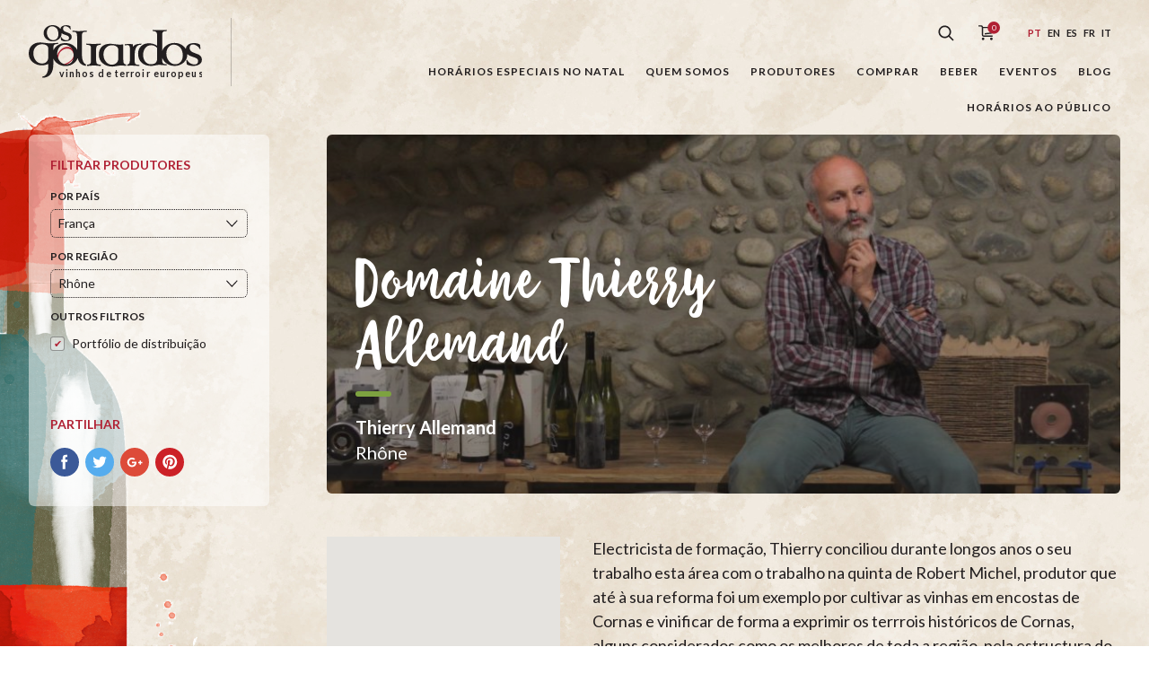

--- FILE ---
content_type: text/html; charset=UTF-8
request_url: https://osgoliardos.com/pt/produtor/domaine-thierry-allemand/
body_size: 16880
content:
<!doctype html>
<html lang="pt">
<head>
	<meta charset="UTF-8">
	<meta name="viewport" content="width=device-width, initial-scale=1">
	<!--noptimize-->
	<!--
		
 __                                            __     
/\ \__  __                                    /\ \    
\ \ ,_\/\_\    ___   __  __     __     ___    \_\ \   
 \ \ \/\/\ \ /' _ `\/\ \/\ \  /'_ `\  / __`\  /'_` \  
  \ \ \_\ \ \/\ \/\ \ \ \_\ \/\ \L\ \/\ \L\ \/\ \L\ \ 
   \ \__\\ \_\ \_\ \_\/`____ \ \____ \ \____/\ \___,_\
    \/__/ \/_/\/_/\/_/`/___/> \/___L\ \/___/  \/__,_ /
                         /\___/ /\____/               
                         \/__/  \_/__/                


		http://www.tinygod.pt/   WordPress Expert

	-->
	<!--/noptimize-->
	<!-- begin wp_head -->
	<title>Domaine Thierry Allemand &#8211; Os Goliardos</title>
<meta name='robots' content='max-image-preview:large' />
<link rel="alternate" href="https://osgoliardos.com/pt/produtor/domaine-thierry-allemand/" hreflang="pt" />
<link rel="alternate" href="https://osgoliardos.com/en/produtor/domaine-thierry-allemand-2/" hreflang="en" />
<link rel="alternate" href="https://osgoliardos.com/es/produtor/domaine-thierry-allemand-3/" hreflang="es" />
<link rel="alternate" href="https://osgoliardos.com/fr/produtor/domaine-thierry-allemand-4/" hreflang="fr" />
<link rel="alternate" href="https://osgoliardos.com/it/produtor/domaine-thierry-allemand-5/" hreflang="it" />
<link rel='dns-prefetch' href='//maps.googleapis.com' />
<link rel="alternate" type="application/rss+xml" title="Os Goliardos &raquo; Feed" href="https://osgoliardos.com/pt/feed/" />
<link rel="alternate" type="application/rss+xml" title="Os Goliardos &raquo; Feed de comentários" href="https://osgoliardos.com/pt/comments/feed/" />
<link rel='stylesheet' id='wp-block-library-css' href='https://osgoliardos.com/wp-includes/css/dist/block-library/style.min.css' type='text/css' media='all' />
<style id='classic-theme-styles-inline-css' type='text/css'>
/*! This file is auto-generated */
.wp-block-button__link{color:#fff;background-color:#32373c;border-radius:9999px;box-shadow:none;text-decoration:none;padding:calc(.667em + 2px) calc(1.333em + 2px);font-size:1.125em}.wp-block-file__button{background:#32373c;color:#fff;text-decoration:none}
</style>
<style id='global-styles-inline-css' type='text/css'>
body{--wp--preset--color--black: #000000;--wp--preset--color--cyan-bluish-gray: #abb8c3;--wp--preset--color--white: #ffffff;--wp--preset--color--pale-pink: #f78da7;--wp--preset--color--vivid-red: #cf2e2e;--wp--preset--color--luminous-vivid-orange: #ff6900;--wp--preset--color--luminous-vivid-amber: #fcb900;--wp--preset--color--light-green-cyan: #7bdcb5;--wp--preset--color--vivid-green-cyan: #00d084;--wp--preset--color--pale-cyan-blue: #8ed1fc;--wp--preset--color--vivid-cyan-blue: #0693e3;--wp--preset--color--vivid-purple: #9b51e0;--wp--preset--gradient--vivid-cyan-blue-to-vivid-purple: linear-gradient(135deg,rgba(6,147,227,1) 0%,rgb(155,81,224) 100%);--wp--preset--gradient--light-green-cyan-to-vivid-green-cyan: linear-gradient(135deg,rgb(122,220,180) 0%,rgb(0,208,130) 100%);--wp--preset--gradient--luminous-vivid-amber-to-luminous-vivid-orange: linear-gradient(135deg,rgba(252,185,0,1) 0%,rgba(255,105,0,1) 100%);--wp--preset--gradient--luminous-vivid-orange-to-vivid-red: linear-gradient(135deg,rgba(255,105,0,1) 0%,rgb(207,46,46) 100%);--wp--preset--gradient--very-light-gray-to-cyan-bluish-gray: linear-gradient(135deg,rgb(238,238,238) 0%,rgb(169,184,195) 100%);--wp--preset--gradient--cool-to-warm-spectrum: linear-gradient(135deg,rgb(74,234,220) 0%,rgb(151,120,209) 20%,rgb(207,42,186) 40%,rgb(238,44,130) 60%,rgb(251,105,98) 80%,rgb(254,248,76) 100%);--wp--preset--gradient--blush-light-purple: linear-gradient(135deg,rgb(255,206,236) 0%,rgb(152,150,240) 100%);--wp--preset--gradient--blush-bordeaux: linear-gradient(135deg,rgb(254,205,165) 0%,rgb(254,45,45) 50%,rgb(107,0,62) 100%);--wp--preset--gradient--luminous-dusk: linear-gradient(135deg,rgb(255,203,112) 0%,rgb(199,81,192) 50%,rgb(65,88,208) 100%);--wp--preset--gradient--pale-ocean: linear-gradient(135deg,rgb(255,245,203) 0%,rgb(182,227,212) 50%,rgb(51,167,181) 100%);--wp--preset--gradient--electric-grass: linear-gradient(135deg,rgb(202,248,128) 0%,rgb(113,206,126) 100%);--wp--preset--gradient--midnight: linear-gradient(135deg,rgb(2,3,129) 0%,rgb(40,116,252) 100%);--wp--preset--font-size--small: 13px;--wp--preset--font-size--medium: 20px;--wp--preset--font-size--large: 36px;--wp--preset--font-size--x-large: 42px;--wp--preset--spacing--20: 0.44rem;--wp--preset--spacing--30: 0.67rem;--wp--preset--spacing--40: 1rem;--wp--preset--spacing--50: 1.5rem;--wp--preset--spacing--60: 2.25rem;--wp--preset--spacing--70: 3.38rem;--wp--preset--spacing--80: 5.06rem;--wp--preset--shadow--natural: 6px 6px 9px rgba(0, 0, 0, 0.2);--wp--preset--shadow--deep: 12px 12px 50px rgba(0, 0, 0, 0.4);--wp--preset--shadow--sharp: 6px 6px 0px rgba(0, 0, 0, 0.2);--wp--preset--shadow--outlined: 6px 6px 0px -3px rgba(255, 255, 255, 1), 6px 6px rgba(0, 0, 0, 1);--wp--preset--shadow--crisp: 6px 6px 0px rgba(0, 0, 0, 1);}:where(.is-layout-flex){gap: 0.5em;}:where(.is-layout-grid){gap: 0.5em;}body .is-layout-flow > .alignleft{float: left;margin-inline-start: 0;margin-inline-end: 2em;}body .is-layout-flow > .alignright{float: right;margin-inline-start: 2em;margin-inline-end: 0;}body .is-layout-flow > .aligncenter{margin-left: auto !important;margin-right: auto !important;}body .is-layout-constrained > .alignleft{float: left;margin-inline-start: 0;margin-inline-end: 2em;}body .is-layout-constrained > .alignright{float: right;margin-inline-start: 2em;margin-inline-end: 0;}body .is-layout-constrained > .aligncenter{margin-left: auto !important;margin-right: auto !important;}body .is-layout-constrained > :where(:not(.alignleft):not(.alignright):not(.alignfull)){max-width: var(--wp--style--global--content-size);margin-left: auto !important;margin-right: auto !important;}body .is-layout-constrained > .alignwide{max-width: var(--wp--style--global--wide-size);}body .is-layout-flex{display: flex;}body .is-layout-flex{flex-wrap: wrap;align-items: center;}body .is-layout-flex > *{margin: 0;}body .is-layout-grid{display: grid;}body .is-layout-grid > *{margin: 0;}:where(.wp-block-columns.is-layout-flex){gap: 2em;}:where(.wp-block-columns.is-layout-grid){gap: 2em;}:where(.wp-block-post-template.is-layout-flex){gap: 1.25em;}:where(.wp-block-post-template.is-layout-grid){gap: 1.25em;}.has-black-color{color: var(--wp--preset--color--black) !important;}.has-cyan-bluish-gray-color{color: var(--wp--preset--color--cyan-bluish-gray) !important;}.has-white-color{color: var(--wp--preset--color--white) !important;}.has-pale-pink-color{color: var(--wp--preset--color--pale-pink) !important;}.has-vivid-red-color{color: var(--wp--preset--color--vivid-red) !important;}.has-luminous-vivid-orange-color{color: var(--wp--preset--color--luminous-vivid-orange) !important;}.has-luminous-vivid-amber-color{color: var(--wp--preset--color--luminous-vivid-amber) !important;}.has-light-green-cyan-color{color: var(--wp--preset--color--light-green-cyan) !important;}.has-vivid-green-cyan-color{color: var(--wp--preset--color--vivid-green-cyan) !important;}.has-pale-cyan-blue-color{color: var(--wp--preset--color--pale-cyan-blue) !important;}.has-vivid-cyan-blue-color{color: var(--wp--preset--color--vivid-cyan-blue) !important;}.has-vivid-purple-color{color: var(--wp--preset--color--vivid-purple) !important;}.has-black-background-color{background-color: var(--wp--preset--color--black) !important;}.has-cyan-bluish-gray-background-color{background-color: var(--wp--preset--color--cyan-bluish-gray) !important;}.has-white-background-color{background-color: var(--wp--preset--color--white) !important;}.has-pale-pink-background-color{background-color: var(--wp--preset--color--pale-pink) !important;}.has-vivid-red-background-color{background-color: var(--wp--preset--color--vivid-red) !important;}.has-luminous-vivid-orange-background-color{background-color: var(--wp--preset--color--luminous-vivid-orange) !important;}.has-luminous-vivid-amber-background-color{background-color: var(--wp--preset--color--luminous-vivid-amber) !important;}.has-light-green-cyan-background-color{background-color: var(--wp--preset--color--light-green-cyan) !important;}.has-vivid-green-cyan-background-color{background-color: var(--wp--preset--color--vivid-green-cyan) !important;}.has-pale-cyan-blue-background-color{background-color: var(--wp--preset--color--pale-cyan-blue) !important;}.has-vivid-cyan-blue-background-color{background-color: var(--wp--preset--color--vivid-cyan-blue) !important;}.has-vivid-purple-background-color{background-color: var(--wp--preset--color--vivid-purple) !important;}.has-black-border-color{border-color: var(--wp--preset--color--black) !important;}.has-cyan-bluish-gray-border-color{border-color: var(--wp--preset--color--cyan-bluish-gray) !important;}.has-white-border-color{border-color: var(--wp--preset--color--white) !important;}.has-pale-pink-border-color{border-color: var(--wp--preset--color--pale-pink) !important;}.has-vivid-red-border-color{border-color: var(--wp--preset--color--vivid-red) !important;}.has-luminous-vivid-orange-border-color{border-color: var(--wp--preset--color--luminous-vivid-orange) !important;}.has-luminous-vivid-amber-border-color{border-color: var(--wp--preset--color--luminous-vivid-amber) !important;}.has-light-green-cyan-border-color{border-color: var(--wp--preset--color--light-green-cyan) !important;}.has-vivid-green-cyan-border-color{border-color: var(--wp--preset--color--vivid-green-cyan) !important;}.has-pale-cyan-blue-border-color{border-color: var(--wp--preset--color--pale-cyan-blue) !important;}.has-vivid-cyan-blue-border-color{border-color: var(--wp--preset--color--vivid-cyan-blue) !important;}.has-vivid-purple-border-color{border-color: var(--wp--preset--color--vivid-purple) !important;}.has-vivid-cyan-blue-to-vivid-purple-gradient-background{background: var(--wp--preset--gradient--vivid-cyan-blue-to-vivid-purple) !important;}.has-light-green-cyan-to-vivid-green-cyan-gradient-background{background: var(--wp--preset--gradient--light-green-cyan-to-vivid-green-cyan) !important;}.has-luminous-vivid-amber-to-luminous-vivid-orange-gradient-background{background: var(--wp--preset--gradient--luminous-vivid-amber-to-luminous-vivid-orange) !important;}.has-luminous-vivid-orange-to-vivid-red-gradient-background{background: var(--wp--preset--gradient--luminous-vivid-orange-to-vivid-red) !important;}.has-very-light-gray-to-cyan-bluish-gray-gradient-background{background: var(--wp--preset--gradient--very-light-gray-to-cyan-bluish-gray) !important;}.has-cool-to-warm-spectrum-gradient-background{background: var(--wp--preset--gradient--cool-to-warm-spectrum) !important;}.has-blush-light-purple-gradient-background{background: var(--wp--preset--gradient--blush-light-purple) !important;}.has-blush-bordeaux-gradient-background{background: var(--wp--preset--gradient--blush-bordeaux) !important;}.has-luminous-dusk-gradient-background{background: var(--wp--preset--gradient--luminous-dusk) !important;}.has-pale-ocean-gradient-background{background: var(--wp--preset--gradient--pale-ocean) !important;}.has-electric-grass-gradient-background{background: var(--wp--preset--gradient--electric-grass) !important;}.has-midnight-gradient-background{background: var(--wp--preset--gradient--midnight) !important;}.has-small-font-size{font-size: var(--wp--preset--font-size--small) !important;}.has-medium-font-size{font-size: var(--wp--preset--font-size--medium) !important;}.has-large-font-size{font-size: var(--wp--preset--font-size--large) !important;}.has-x-large-font-size{font-size: var(--wp--preset--font-size--x-large) !important;}
.wp-block-navigation a:where(:not(.wp-element-button)){color: inherit;}
:where(.wp-block-post-template.is-layout-flex){gap: 1.25em;}:where(.wp-block-post-template.is-layout-grid){gap: 1.25em;}
:where(.wp-block-columns.is-layout-flex){gap: 2em;}:where(.wp-block-columns.is-layout-grid){gap: 2em;}
.wp-block-pullquote{font-size: 1.5em;line-height: 1.6;}
</style>
<link rel='stylesheet' id='gol-css-css' href='https://osgoliardos.com/wp-content/themes/os-goliardos/style.css' type='text/css' media='all' />
<link rel="https://api.w.org/" href="https://osgoliardos.com/wp-json/" /><link rel="alternate" type="application/json" href="https://osgoliardos.com/wp-json/wp/v2/producer/47811" /><link rel="EditURI" type="application/rsd+xml" title="RSD" href="https://osgoliardos.com/xmlrpc.php?rsd" />
<meta name="generator" content="WordPress 6.4.7" />
<link rel="canonical" href="https://osgoliardos.com/pt/produtor/domaine-thierry-allemand/" />
<link rel='shortlink' href='https://osgoliardos.com/?p=47811' />
	<!-- Global site tag (gtag.js) - Google Analytics -->
	<script async src="https://www.googletagmanager.com/gtag/js?id=UA-117605494-1"></script>
	<script>
	  window.dataLayer = window.dataLayer || [];
	  function gtag(){dataLayer.push(arguments);}
	  gtag('js', new Date());

	  gtag('config', 'UA-117605494-1');
	</script>
	<link rel="icon" href="https://osgoliardos.com/wp-content/uploads/2020/11/cropped-1010583_729676920383774_2062953257_n-32x32.jpg" sizes="32x32" />
<link rel="icon" href="https://osgoliardos.com/wp-content/uploads/2020/11/cropped-1010583_729676920383774_2062953257_n-192x192.jpg" sizes="192x192" />
<link rel="apple-touch-icon" href="https://osgoliardos.com/wp-content/uploads/2020/11/cropped-1010583_729676920383774_2062953257_n-180x180.jpg" />
<meta name="msapplication-TileImage" content="https://osgoliardos.com/wp-content/uploads/2020/11/cropped-1010583_729676920383774_2062953257_n-270x270.jpg" />
</head>
<body class="producer-template-default single single-producer postid-47811">

<div class="wrapper js-vue-wrapper" id="js-wrapper" :class="{'page-is-scrolling': windowScrollTop > 1, 'menu-is-open': mobileMenuOpen }">

	<header role="banner" class="js-navigation">
		<div class="container">

			<a href="https://osgoliardos.com/pt/" class="logo-os-goliardos">
	<h1 class="hide-text">Os Goliardos - Vinhos de Terroir Europeus</h1>
    <svg xmlns="http://www.w3.org/2000/svg" viewBox="0 0 517 166" class="logo-os-goliardos__image">
        <g fill="none" fill-rule="evenodd">
            <path fill="#B02032" d="M109.282,119.446 L103.981,116.843 C112.044,114.588 119.062,110.936 125.034,105.878 C130.05,101.629 132.987,96.929 133.848,91.769 C134.761,86.672 133.255,81.597 129.321,76.539 C125.42,71.915 120.289,69.756 113.93,70.057 C111.059,70.228 108.282,70.842 105.597,71.897 C103.042,72.959 100.508,74.523 98.002,76.585 C91.232,81.891 88.05,89.189 88.456,98.471 L88.649,99.698 L89.077,101.591 C83.037,92.905 85.15,83.581 95.414,73.608 C101.03,67.912 107.417,64.971 114.578,64.789 C122.315,64.336 128.541,67.287 133.25,73.645 C142.137,85.2 139.633,97.02 125.738,109.099 C120.814,113.379 115.328,116.828 109.282,119.446 Z"/>
            <path class="logo-os-goliardos__fill" d="M338.2 55.633C336.745 56.553 335.374 57.607 334.084 58.79L332.752 58.788C327.141 58.788 322.847 61.901 319.867 68.126 317.497 73.035 316.315 78.554 316.315 84.695L316.315 109.148C316.315 113.361 317.763 116.032 320.655 117.171 321.795 117.697 324.995 118.182 330.253 118.619L330.253 121.774C327.799 121.774 323.855 121.599 318.42 121.249 313.074 120.811 309.039 120.589 306.322 120.589 304.219 120.589 301.064 120.811 296.857 121.249L294.169 121.459 294.169 117.75C296.325 117.218 297.924 116.453 298.962 115.464 300.889 113.537 301.853 109.765 301.853 104.156L301.853 68.258C301.853 64.049 300.405 61.287 297.515 59.973 295.673 59.184 291.803 60.118 286.896 60.118L286.896 56.962C289.611 56.962 293.251 56.292 298.962 56.292 304.065 56.292 307.944 56.949 310.662 56.949L310.662 64.443C315.397 58.57 322.76 55.633 332.752 55.633L338.2 55.633zM290.692 121.536C289.312 121.431 287.751 121.287 286.01 121.108 281.887 120.667 278.774 120.45 276.675 120.45 273.166 120.45 268.346 120.975 262.207 122.026 256.161 123.079 251.734 123.604 248.926 123.604 238.059 123.604 228.854 120.495 221.319 114.27 213.253 107.605 209.222 98.972 209.222 88.366 209.222 78.019 212.156 70.001 218.031 64.302 223.99 58.514 232.189 55.622 242.616 55.622 245.688 55.622 250.506 56.061 257.079 56.939 263.743 57.728 268.78 58.122 272.201 58.122 275.007 58.122 276.583 57.901 281.67 57.464L281.67 59.962 281.67 61.804 281.67 71.27 282.324 105.987C282.413 110.281 283.288 113.305 284.953 115.058 286.208 116.256 288.12 117.084 290.692 117.537L290.692 121.536zM267.267 99.617L267.267 73.187C267.267 69.069 265.246 65.737 261.216 63.195 257.622 61.003 253.546 59.906 248.99 59.906 241.187 59.906 234.919 62.537 230.188 67.796 225.454 73.058 223.085 79.676 223.085 87.654 223.085 95.628 225.321 102.554 229.791 108.426 234.522 114.742 240.486 117.897 247.675 117.897 253.809 117.897 258.629 116.099 262.139 112.506 265.556 109.173 267.267 104.879 267.267 99.617zM144.356 73.3456L144.356 33.674C144.356 27.976 143.433 24.251 141.594 22.498 139.842 20.657 136.115 19.739 130.418 19.739L130.418 16.581C132.259 16.581 135.238 16.801 139.356 17.238 143.479 17.678 146.635 17.895 148.824 17.895 151.542 17.895 155.619 17.678 161.051 17.238 166.576 16.801 170.74 16.581 173.545 16.581L173.545 19.739C168.55 19.739 165.174 20.131 163.422 20.919 160.442 22.059 158.949 24.646 158.949 28.679L158.949 91.927C158.949 98.152 160.087 103.673 162.369 108.497 164.508 112.895 167.263 115.707 170.639 117.007L170.639 121.522C157.523 120.058 149.317 112.2751 146.019 98.169 144.298 103.4015 141.176 108.0469 136.654 112.106 129.38 118.592 120.615 121.922 110.357 122.097 100.104 122.272 91.162 119.208 83.539 112.895 78.8373 109.0525 75.4925 104.6138 73.503 99.5776L73.503 115.16C73.503 143.037 62.503 156.975 40.5 156.975L41.155 153.161C46.855 153.161 51.282 149.872 54.437 143.3 56.979 138.126 58.251 132.343 58.251 125.942L58.251 115.819C51.587 118.71 45.495 120.155 39.974 120.155 29.191 120.155 19.987 117.049 12.363 110.82 4.122 104.072 0 95.394 0 84.787 0 74.618 3.028 66.597 9.075 60.723 15.212 54.762 23.362 51.783 33.531 51.783 36.949 51.783 42.035 52.219 48.783 53.095 55.531 53.884 60.617 54.28 64.035 54.28 66.489 54.28 70.302 54.105 75.476 53.754 80.646 53.314 84.636 53.095 87.439 53.095L87.439 56.252C82.528 56.252 79.156 56.821 77.313 57.962 74.772 59.627 73.503 62.828 73.503 67.561L73.503 75.3972C75.3785 70.6428 78.4587 66.4425 82.746 62.796 89.935 56.748 98.527 53.635 108.517 53.459 118.511 53.285 127.232 56.09 134.685 61.875 138.978 65.2 142.202 69.0233 144.356 73.3456zM129.293 71.081C127.104 67.311 123.945 64.287 119.825 62.007 115.794 59.64 111.588 58.456 107.203 58.456 100.806 58.456 95.499 61.087 91.292 66.345 87.173 71.607 85.112 77.831 85.112 85.018 85.112 93.522 87.565 100.882 92.477 107.108 97.651 113.771 104.048 117.102 111.672 117.102 118.861 117.102 124.516 114.431 128.638 109.082 132.319 104.17 134.158 97.995 134.158 90.542 134.158 83.528 132.536 77.041 129.293 71.081zM58.251 96.095L58.251 69.533C58.251 65.413 56.277 62.168 52.334 59.804 48.916 57.873 44.969 56.911 40.5 56.911 32.434 56.911 25.992 59.452 21.171 64.537 16.352 69.533 13.94 76.064 13.94 84.127 13.94 92.193 16.173 99.165 20.646 105.036 25.465 111.35 31.688 114.504 39.315 114.504 45.19 114.504 49.793 112.835 53.122 109.505 56.54 106.088 58.251 101.619 58.251 96.095z"/>
            <path class="logo-os-goliardos__fill" d="M174.116 121.76L174.116 117.796C174.533 117.834 174.954 117.848 175.384 117.848L175.493 117.848C178.48 117.642 180.643 117.154 181.989 116.383 184.531 114.897 185.803 111.826 185.803 107.178L185.803 68.52C185.803 64.226 184.442 61.42 181.726 60.106 180.061 59.317 176.772 58.92 171.866 58.92L171.866 55.108C180.534 55.545 187.717 55.985 193.41 56.421 193.472 56.393 200.665 55.957 214.995 55.108L214.995 58.92C209.38 58.92 205.657 59.931 203.817 61.946 201.976 63.875 201.055 67.731 201.055 73.519L201.055 101.527C201.055 107.925 201.8 112.177 203.291 114.28 205.13 116.734 209.032 117.96 214.995 117.96L214.995 121.774C212.625 121.774 209.25 121.557 204.869 121.119 200.575 120.681 197.419 120.459 195.4 120.459 192.596 120.459 188.564 120.681 183.304 121.119 179.879 121.41 177.579 121.687 175.354 121.785L174.116 121.76zM398.474 97.3594L398.474 106.127C398.474 110.687 399.788 113.711 402.418 115.202 404.257 116.253 407.5 116.779 412.147 116.779L412.147 119.934C409.428 119.934 405.484 119.713 400.313 119.279 395.229 118.84 391.459 118.619 389.006 118.619 386.377 118.619 382.475 119.145 377.306 120.197 372.219 121.249 368.188 121.774 365.208 121.774 353.462 121.774 344.127 118.577 337.201 112.177 330.012 105.601 326.422 96.487 326.422 84.829 326.422 75.62 329.485 68.171 335.623 62.472 341.495 56.949 349.076 54.189 358.369 54.189 368.188 54.189 376.513 56.686 383.352 61.685L383.352 32.492C383.352 26.795 382.431 22.936 380.59 20.919 378.837 18.904 375.201 17.765 369.677 17.502L369.677 14.345C379.495 14.872 386.552 15.09 390.846 15.002 393.213 15.002 400.313 14.784 412.147 14.345L412.147 17.502C407.149 17.94 403.949 18.466 402.546 19.079 399.83 20.394 398.474 22.981 398.474 26.839L398.474 76.9607C400.239 71.4205 403.545 66.589 408.391 62.465 415.58 56.416 424.171 53.304 434.165 53.13 444.155 52.953 452.876 55.759 460.328 61.544 463.967 64.3618 466.838 67.538 468.94 71.0721 469.073 65.4268 471.613 61.0275 476.558 57.873 481.027 54.979 486.593 53.532 493.258 53.532 500.531 53.532 506.49 55.108 511.138 58.266 512.015 65.0148 512.452 69.4437 512.452 71.545L510.479 71.545C508.642 67.427 505.746 64.097 501.803 61.553 497.943 59.012 494.133 57.74 490.365 57.74 483.613 57.74 480.238 61.29 480.238 68.389 480.238 74.088 483.396 78.34 489.706 81.144 495.58 83.423 501.452 85.706 507.324 87.983 513.637 91.401 516.792 96.62 516.792 103.631 516.792 109.505 514.033 114.105 508.509 117.435 503.685 120.33 497.682 121.774 490.495 121.774 482.692 121.774 476.337 120.155 471.43 116.909 471.255 114.196 470.861 109.765 470.245 103.631L472.744 103.631C474.585 107.752 477.697 111.125 482.079 113.754 486.109 116.211 490.19 117.435 494.309 117.435 501.759 117.435 505.483 113.888 505.483 106.786 505.483 102.492 502.329 99.204 496.016 96.925 485.412 93.157 479.537 90.92 478.398 90.22 476.325 88.9231 474.592 87.3801 473.201 85.5912 473.205 85.684 473.21 85.7769 473.214 85.87 473.651 96.214 470.014 104.851 462.301 111.777 455.024 118.262 446.262 121.592 436.005 121.767 425.748 121.942 416.807 118.875 409.183 112.563 403.903 108.2495 400.334 103.1808 398.474 97.3594zM383.352 99.291L383.352 68.521C378.794 62.735 372.748 59.843 365.208 59.843 357.843 59.843 351.927 62.824 347.457 68.785 343.423 74.218 341.408 80.84 341.408 88.643 341.408 96.354 343.334 102.839 347.193 108.1 351.4 113.888 357.186 116.779 364.549 116.779 377.084 116.779 383.352 110.949 383.352 99.291zM454.938 70.751C452.746 66.98 449.592 63.956 445.47 61.676 441.438 59.31 437.231 58.125 432.846 58.125 426.449 58.125 421.146 60.756 416.936 66.016 412.82 71.275 410.759 77.499 410.759 84.688 410.759 93.192 413.214 100.553 418.121 106.779 423.296 113.438 429.692 116.772 437.316 116.772 444.505 116.772 450.16 114.097 454.281 108.752 457.963 103.841 459.802 97.662 459.802 90.213 459.802 83.199 458.18 76.71 454.938 70.751zM98.206 23.545C98.3864 30.623 95.8181 36.547 90.503 41.321 85.378 45.892 79.202 48.237 71.978 48.359 64.753 48.484 58.454 46.323 53.08 41.876 47.335 37.184 44.468 31.222 44.468 23.998 44.468 16.957 47.152 11.152 52.523 6.583 57.588 2.32 63.642.128 70.681.006 77.719-.119 83.864 1.858 89.115 5.933 91.3581 7.67 93.1867 9.601 94.6007 11.725 94.909 8.142 96.6839 5.315 99.926 3.248 103.074 1.209 106.996.189 111.689.189 116.815.189 121.014 1.3 124.288 3.524 124.904 8.28 125.213 11.399 125.213 12.88L123.822 12.88C122.528 9.979 120.488 7.633 117.709 5.841 114.991 4.05 112.307 3.155 109.649 3.155 104.896 3.155 102.52 5.656 102.52 10.658 102.52 14.671 104.742 17.667 109.187 19.644 113.327 21.249 117.462 22.854 121.599 24.46 126.047 26.869 128.27 30.543 128.27 35.484 128.27 39.623 126.324 42.865 122.433 45.211 119.037 47.248 114.806 48.268 109.745 48.268 104.248 48.268 99.771 47.126 96.312 44.84 96.189 42.926 95.912 39.806 95.477 35.484L97.237 35.484C98.534 38.389 100.729 40.765 103.813 42.618 106.656 44.348 109.527 45.211 112.429 45.211 117.68 45.211 120.303 42.711 120.303 37.708 120.303 34.682 118.079 32.366 113.635 30.761 106.162 28.104 102.026 26.53 101.219 26.034 100.065 25.313 99.0604 24.483 98.206 23.545zM85.315 12.419C83.773 9.762 81.547 7.633 78.648 6.026 75.805 4.358 72.843 3.524 69.755 3.524 65.248 3.524 61.511 5.377 58.545 9.083 55.643 12.789 54.192 17.174 54.192 22.238 54.192 28.228 55.919 33.416 59.379 37.802 63.025 42.495 67.529 44.84 72.903 44.84 77.968 44.84 81.95 42.958 84.853 39.191 87.447 35.731 88.744 31.377 88.744 26.128 88.744 21.188 87.601 16.619 85.315 12.419z"/>
            <text>
                <tspan x="90" y="155" text-anchor="left">Vinhos de Terroir Europeus</tspan>
            </text>
        </g>
    </svg>
</a>
			<button :class="{ 'button__main-menu':1, 'is-open': mobileMenuOpen }"  title="Menu" @click.prevent="toggleMobileMenu">
	<span></span>
	<span></span>
	<span></span>
	<span></span>
</button>

			<nav role="navigation">

				<div class="top-menu">

					<form role="search" @submit.prevent="searchAction" action="https://osgoliardos.com/pt/" accept-charset="utf-8" :class="{'search-is-open': searchIsOpen }">
    <label for="search-field" class="hide-text">Pesquisar</label>
    <input type="search" placeholder="Pesquisar..." id="search-field" name="s" v-model="searchTerms">
    <button class="search-button" @click.prevent="toggleSearchButton">
        <svg xmlns="http://www.w3.org/2000/svg" viewBox="0 0 18 18">
            <path class="search-button__icon" fill-rule="evenodd" d="M1174.51855,54.3046875 L1173.30469,55.5185547 L1168.78223,50.9960938 C1167.55762,51.9521484 1166.05371,52.4785156 1164.46387,52.4785156 C1162.59473,52.4785156 1160.83301,51.7480469 1159.50098,50.4267578 C1158.17969,49.1054688 1157.44922,47.34375 1157.44922,45.4638672 C1157.44922,43.5839844 1158.17969,41.8222656 1159.50098,40.5009766 C1160.83301,39.1796875 1162.59473,38.4492188 1164.46387,38.4492188 C1166.34375,38.4492188 1168.10547,39.1796875 1169.42676,40.5009766 C1170.75879,41.8222656 1171.48926,43.5839844 1171.48926,45.4638672 C1171.48926,47.0537109 1170.95215,48.5576172 1169.99609,49.7822266 L1174.51855,54.3046875 Z M1160.7041,49.2128906 C1161.71387,50.2226562 1163.0459,50.7705078 1164.46387,50.7705078 C1165.88184,50.7705078 1167.21387,50.2226562 1168.22363,49.2128906 C1169.22266,48.2138672 1169.77051,46.8818359 1169.77051,45.4638672 C1169.77051,44.0458984 1169.22266,42.7138672 1168.22363,41.7041016 C1167.21387,40.7050781 1165.88184,40.1572266 1164.46387,40.1572266 C1163.0459,40.1572266 1161.71387,40.7050781 1160.71484,41.7041016 C1159.70508,42.7138672 1159.15723,44.0458984 1159.15723,45.4638672 C1159.15723,46.8818359 1159.70508,48.2138672 1160.7041,49.2128906 Z" transform="translate(-1157 -38)"></path>
        </svg>
    </button>
</form>
					<a class="cart-button" href="https://osgoliardos.com/pt/carrinho-de-compras/" title="Carrinho de compras" v-cloak>
    <svg xmlns="http://www.w3.org/2000/svg" viewbox="0 0 26 23">
        <g fill="none" fill-rule="evenodd" transform="translate(0 -3)" class="cart-button__icon">
            <path class="cart-button__fill" d="M5.49804688,9.4375 C5.15625,8.36328125 4.11132812,7.5625 2.91015625,7.5625 L0,7.5625 L0,9.125 L2.91015625,9.125 C3.52539062,9.125 4.0625,9.6328125 4.0625,10.1992188 L4.0625,19.1152344 C4.0625,20.5507812 5.17578125,21.625 6.66015625,21.625 L17.1875,21.625 L17.1875,20.0625 L6.66015625,20.0625 C6.02539062,20.0625 5.625,19.6914062 5.625,19.1152344 L5.625,11 L16.7480469,11 C16.6308594,12.5527344 16.4550781,14.7109375 16.3671875,15.2578125 C16.2792969,15.8242188 15.7519531,16.2441406 14.9804688,16.3417969 C14.1015625,16.46875 9.56054688,16.9863281 7.5,17.2402344 L7.5,18.8125 C9.46289062,18.578125 14.2675781,18.0214844 15.1855469,17.8945312 C16.6503906,17.6894531 17.7246094,16.7519531 17.9101562,15.4921875 C18.046875,14.6132812 18.359375,10.453125 18.3691406,10.2773438 L18.4375,9.4375 L5.49804688,9.4375 Z"></path>
            <ellipse cx="18.5" cy="10.5" fill="#B02033" rx="7.5" ry="7.5" class="cart-button__qty"></ellipse>
            <text>
                <tspan x="18.5" y="14" text-anchor="middle">{{ cartTotalCount }}</tspan>
            </text>
            <path class="cart-button__fill" d="M15.625 22.5625C14.765625 22.5625 14.0625 23.265625 14.0625 24.125 14.0625 24.984375 14.765625 25.6875 15.625 25.6875 16.484375 25.6875 17.1875 24.984375 17.1875 24.125 17.1875 23.265625 16.484375 22.5625 15.625 22.5625zM5.625 22.5625C4.765625 22.5625 4.0625 23.265625 4.0625 24.125 4.0625 24.984375 4.765625 25.6875 5.625 25.6875 6.484375 25.6875 7.1875 24.984375 7.1875 24.125 7.1875 23.265625 6.484375 22.5625 5.625 22.5625z"></path>
        </g>
    </svg>
</a>
					<ul class="languages">
			<li>
			<a class="is-selected" href="https://osgoliardos.com/pt/produtor/domaine-thierry-allemand/" title="Português">pt</a>
		</li>
			<li>
			<a class="" href="https://osgoliardos.com/en/produtor/domaine-thierry-allemand-2/" title="English">en</a>
		</li>
			<li>
			<a class="" href="https://osgoliardos.com/es/produtor/domaine-thierry-allemand-3/" title="Español">es</a>
		</li>
			<li>
			<a class="" href="https://osgoliardos.com/fr/produtor/domaine-thierry-allemand-4/" title="Français">fr</a>
		</li>
			<li>
			<a class="" href="https://osgoliardos.com/it/produtor/domaine-thierry-allemand-5/" title="Italiano">it</a>
		</li>
	</ul>
				</div>

				<ul class="main-menu">
					<li id="menu-item-76365" class="menu-item menu-item-type-post_type menu-item-object-post menu-item-76365"><a href="https://osgoliardos.com/pt/2025/12/natal-nos-goliardos-propostas-e-horarios-especiais-para-que-nao-vos-faltem-vinhos-autenticos/">Horários especiais no Natal</a></li>
<li id="menu-item-51" class="menu-item menu-item-type-post_type menu-item-object-page menu-item-has-children menu-item-51"><a href="https://osgoliardos.com/pt/somos-goliardos/">Quem somos</a>
<ul class="sub-menu">
	<li id="menu-item-35391" class="menu-item menu-item-type-post_type menu-item-object-page menu-item-35391"><a href="https://osgoliardos.com/pt/somos-goliardos/">Somos Goliardos</a></li>
	<li id="menu-item-53" class="menu-item menu-item-type-post_type menu-item-object-page menu-item-53"><a href="https://osgoliardos.com/pt/somos-goliardos/o-projecto/">O projeto</a></li>
	<li id="menu-item-52" class="menu-item menu-item-type-post_type menu-item-object-page menu-item-52"><a href="https://osgoliardos.com/pt/somos-goliardos/o-que-fazemos/">O que fazemos</a></li>
	<li id="menu-item-54" class="menu-item menu-item-type-post_type menu-item-object-page menu-item-54"><a href="https://osgoliardos.com/pt/a-equipa/">A equipa</a></li>
	<li id="menu-item-32308" class="menu-item menu-item-type-post_type menu-item-object-page menu-item-32308"><a href="https://osgoliardos.com/pt/contactos/">Contactos</a></li>
</ul>
</li>
<li id="menu-item-142" class="menu-item menu-item-type-post_type menu-item-object-page menu-item-has-children menu-item-142"><a href="https://osgoliardos.com/pt/portfolio-de-produtores/">Produtores</a>
<ul class="sub-menu">
	<li id="menu-item-35393" class="menu-item menu-item-type-post_type menu-item-object-page menu-item-35393"><a href="https://osgoliardos.com/pt/portfolio-de-produtores/">Portfolio</a></li>
	<li id="menu-item-32313" class="menu-item menu-item-type-post_type menu-item-object-page menu-item-32313"><a href="https://osgoliardos.com/pt/criterios-de-seleccao/">Critérios de selecção</a></li>
	<li id="menu-item-32319" class="menu-item menu-item-type-post_type menu-item-object-page menu-item-32319"><a href="https://osgoliardos.com/pt/coleccao-uvelhas-negras/">Colecção Uvelhas Negras</a></li>
</ul>
</li>
<li id="menu-item-166" class="menu-item menu-item-type-post_type menu-item-object-page menu-item-has-children menu-item-166"><a href="https://osgoliardos.com/pt/comprar-vinhos/">Comprar</a>
<ul class="sub-menu">
	<li id="menu-item-64504" class="menu-item menu-item-type-post_type menu-item-object-page menu-item-64504"><a href="https://osgoliardos.com/pt/comprar-vinhos/comprar-no-nosso-armazem/">Comprar ao vivo no armazém</a></li>
	<li id="menu-item-42082" class="menu-item menu-item-type-post_type menu-item-object-page menu-item-42082"><a href="https://osgoliardos.com/pt/comprar-vinhos/">Faça a sua encomenda on-line</a></li>
	<li id="menu-item-50497" class="menu-item menu-item-type-post_type menu-item-object-post menu-item-50497"><a href="https://osgoliardos.com/pt/2025/07/lista-de-vinhos-para-fazer-a-sua-encomenda/">Lista de vinhos</a></li>
	<li id="menu-item-32344" class="menu-item menu-item-type-post_type menu-item-object-page menu-item-32344"><a href="https://osgoliardos.com/pt/comprar-vinhos/entregas-em-lisboa/">Entregamos a sua encomenda</a></li>
	<li id="menu-item-32346" class="menu-item menu-item-type-post_type menu-item-object-page menu-item-32346"><a href="https://osgoliardos.com/pt/comprar-vinhos/garrafeiras-com-vinhos-dos-goliardos/">Garrafeiras com vinhos dos Goliardos</a></li>
	<li id="menu-item-32345" class="menu-item menu-item-type-post_type menu-item-object-page menu-item-32345"><a href="https://osgoliardos.com/pt/comprar-vinhos/parceiros-fora-de-portugal/">Fora de Portugal</a></li>
	<li id="menu-item-32342" class="menu-item menu-item-type-post_type menu-item-object-page menu-item-32342"><a href="https://osgoliardos.com/pt/comprar-vinhos/academia-seleccao-mensal/">Academia: seleção mensal</a></li>
</ul>
</li>
<li id="menu-item-32351" class="menu-item menu-item-type-custom menu-item-object-custom menu-item-has-children menu-item-32351"><a href="/pt/parcerias/">Beber</a>
<ul class="sub-menu">
	<li id="menu-item-35431" class="menu-item menu-item-type-custom menu-item-object-custom menu-item-35431"><a href="/pt/parcerias/">Restaurantes e Bares</a></li>
	<li id="menu-item-32355" class="menu-item menu-item-type-post_type menu-item-object-page menu-item-32355"><a href="https://osgoliardos.com/pt/servico-a-restauracao-e-revenda/">Distribuição</a></li>
</ul>
</li>
<li id="menu-item-119" class="menu-item menu-item-type-custom menu-item-object-custom menu-item-has-children menu-item-119"><a href="/pt/eventos/">Eventos</a>
<ul class="sub-menu">
	<li id="menu-item-74286" class="menu-item menu-item-type-post_type menu-item-object-event menu-item-74286"><a href="https://osgoliardos.com/pt/evento/vinho-ao-vivo-2025/">VINHO AO VIVO 2025</a></li>
	<li id="menu-item-38026" class="menu-item menu-item-type-post_type menu-item-object-event menu-item-38026"><a href="https://osgoliardos.com/pt/evento/vini-corsari-2018/">Vini Corsari</a></li>
	<li id="menu-item-60202" class="menu-item menu-item-type-post_type menu-item-object-post menu-item-60202"><a href="https://osgoliardos.com/pt/2022/11/symposium-do-veu/">Symposium do Véu</a></li>
</ul>
</li>
<li id="menu-item-32367" class="menu-item menu-item-type-post_type menu-item-object-page current_page_parent menu-item-has-children menu-item-32367"><a href="https://osgoliardos.com/pt/blog/">Blog</a>
<ul class="sub-menu">
	<li id="menu-item-35433" class="menu-item menu-item-type-post_type menu-item-object-page current_page_parent menu-item-35433"><a href="https://osgoliardos.com/pt/blog/">Blog</a></li>
	<li id="menu-item-32371" class="menu-item menu-item-type-taxonomy menu-item-object-category menu-item-32371"><a href="https://osgoliardos.com/pt/category/noticias/">Notícias</a></li>
	<li id="menu-item-32368" class="menu-item menu-item-type-taxonomy menu-item-object-category menu-item-32368"><a href="https://osgoliardos.com/pt/category/academia-dos-goliardos/">Academia dos Goliardos</a></li>
	<li id="menu-item-32369" class="menu-item menu-item-type-taxonomy menu-item-object-category menu-item-32369"><a href="https://osgoliardos.com/pt/category/actividades/">Actividades</a></li>
	<li id="menu-item-32372" class="menu-item menu-item-type-taxonomy menu-item-object-category menu-item-32372"><a href="https://osgoliardos.com/pt/category/regioes-de-vinho/">Regiões de Vinho</a></li>
</ul>
</li>
<li id="menu-item-52439" class="menu-item menu-item-type-post_type menu-item-object-post menu-item-52439"><a href="https://osgoliardos.com/pt/2021/10/se-e-para-confinar-que-seja-com-bom-vinho/">Horários ao público</a></li>
				</ul>


			</nav>

		</div>

	</header>

	<article class="producer-detail">

		<div class="container">

            <aside>
				
<h4>Filtrar Produtores</h4>
<form class="filters" accept-charset="utf-8">

	<label for="country">Por País</label>
	<span class="select">
		<select class="js-filter-open">
			<option value="https://osgoliardos.com/pt/portfolio-de-produtores/">&#151;</option>
							<option value="https://osgoliardos.com/pt/portfolio-de-produtores/regiao/portugal/" >Portugal</option>
							<option value="https://osgoliardos.com/pt/portfolio-de-produtores/regiao/espanha/" >Espanha</option>
							<option value="https://osgoliardos.com/pt/portfolio-de-produtores/regiao/franca/"  selected='selected'>França</option>
							<option value="https://osgoliardos.com/pt/portfolio-de-produtores/regiao/italia/" >Italia</option>
							<option value="https://osgoliardos.com/pt/portfolio-de-produtores/regiao/alemanha/" >Alemanha</option>
							<option value="https://osgoliardos.com/pt/portfolio-de-produtores/regiao/austria/" >Austria</option>
							<option value="https://osgoliardos.com/pt/portfolio-de-produtores/regiao/grecia/" >Grécia</option>
					</select>
	</span>
	<label for="region">Por Região</label>
	<span class="select">
		<select  class="js-filter-open">
			<option value="https://osgoliardos.com/pt/portfolio-de-produtores/regiao/franca/">&#151;</option>
							<option value="https://osgoliardos.com/pt/portfolio-de-produtores/regiao/corsega/" >Córsega</option>
							<option value="https://osgoliardos.com/pt/portfolio-de-produtores/regiao/champagne/" >Champagne</option>
							<option value="https://osgoliardos.com/pt/portfolio-de-produtores/regiao/alsace/" >Alsace</option>
							<option value="https://osgoliardos.com/pt/portfolio-de-produtores/regiao/loire/" >Loire</option>
							<option value="https://osgoliardos.com/pt/portfolio-de-produtores/regiao/bourgogne/" >Bourgogne</option>
							<option value="https://osgoliardos.com/pt/portfolio-de-produtores/regiao/beaujolais/" >Beaujolais</option>
							<option value="https://osgoliardos.com/pt/portfolio-de-produtores/regiao/jura/" >Jura</option>
							<option value="https://osgoliardos.com/pt/portfolio-de-produtores/regiao/savoie/" >Savoie</option>
							<option value="https://osgoliardos.com/pt/portfolio-de-produtores/regiao/rhone/"  selected='selected'>Rhône</option>
							<option value="https://osgoliardos.com/pt/portfolio-de-produtores/regiao/bordeaux/" >Bordeaux</option>
							<option value="https://osgoliardos.com/pt/portfolio-de-produtores/regiao/sud-ouest/" >Sud-Ouest</option>
							<option value="https://osgoliardos.com/pt/portfolio-de-produtores/regiao/languedoc/" >Languedoc</option>
							<option value="https://osgoliardos.com/pt/portfolio-de-produtores/regiao/roussillon/" >Roussillon</option>
							<option value="https://osgoliardos.com/pt/portfolio-de-produtores/regiao/normandie/" >Normandie</option>
					</select>
	</span>
	<fieldset>
		<legend>Outros Filtros</legend>
		<ul class="checkbox-list">
			<li>
				<input type="checkbox" id="our-portfolio" value="our-portfolio" v-model="listFilters.isPortfolio">
				<label for="our-portfolio">Portfólio de distribuição</label>
			</li>
		</ul>
	</fieldset>

</form>
				<div class="share js-share">

	<h4>Partilhar</h4>
	<ul>
		<li>
			<a class="facebook" href="#" title="Partilhar no Facebook" data-title="Domaine Thierry Allemand" data-url="https://osgoliardos.com/pt/produtor/domaine-thierry-allemand/">
				<span class="hide-text">Partilhar no Facebook</span>
			</a>
		</li>
		<li>
			<a class="twitter" href="#" title="Partilhar no Twitter" data-title="Domaine Thierry Allemand" data-url="https://osgoliardos.com/pt/produtor/domaine-thierry-allemand/">
				<span class="hide-text">Partilhar no Twitter</span>
			</a>
		</li>
		<li>
			<a class="gplus" href="#" title="Partilhar no Google+" data-title="Domaine Thierry Allemand" data-url="https://osgoliardos.com/pt/produtor/domaine-thierry-allemand/">
				<span class="hide-text">Partilhar no Google+</span>
			</a>
		</li>
		<li>
			<a class="pinterest" href="#" title="Partilhar no Pinterest" data-title="Domaine Thierry Allemand - Electricista de formação, Thierry conciliou durante longos anos o seu trabalho esta área com o trabalho na quinta de Robert..." data-url="https://osgoliardos.com/pt/produtor/domaine-thierry-allemand/" data-media="https://osgoliardos.com/wp-content/uploads/2020/03/3_FR_Rhone_Allemand-Large-1440x656.jpg">
				<span class="hide-text">Partilhar no Pinterest</span>
			</a>
		</li>
	</ul>

</div>			</aside>

			<main>

				<header style="background-image: url('https://osgoliardos.com/wp-content/uploads/2020/03/3_FR_Rhone_Allemand-Large-878x400.jpg')">
					<div class="header-title">
						<h2>Domaine Thierry Allemand</h2>
						<p class="has-border"><strong>Thierry Allemand</strong><br>Rhône</p>
					</div>
				</header>

				<div class="article-content">

					
<div class="js-add-map map-canvas" data-zoom="11" data-position="[&quot;44.962027&quot;,&quot;4.848741&quot;]" data-title="Domaine Thierry Allemand" data-icon="https://osgoliardos.com/wp-content/themes/os-goliardos/assets/images/map-markers/self.png"></div>

					<div class="article-content__detail">
						<p>Electricista de formação, Thierry conciliou durante longos anos o seu trabalho esta área com o trabalho na quinta de Robert Michel, produtor que até à sua reforma foi um exemplo por cultivar as vinhas em encostas de Cornas e vinificar de forma a exprimir os terrrois históricos de Cornas, alguns considerados como os melhores de toda a região, pela estructura do solo e a exposição solarenga.<br />
Após a aprendizagem nos anos 80 onde acumulou experiência e uma certa renovação do vinhedo de Cornas, Thierry Allemand reconstituiu progressivamente o seu vinhedo com uma força e determinação fora do comum. Reabilitou vinhas quase abandonadas, refez os muros em pedra, passou a lavrar e a praticar todos os gestos manuais desde a replantação até à enxertia e, inspirado pelos exemplos de Marcel Lapierre e outros, foi pioneiro no Ródano de vinificações sem aditivos nem sulfuroso. Este património raro dá origem a dois vinhos: um proveniente da vinha Les Chaillots com uma idade entre 5 e 45 anos, enquanto Reynard é proveniente de vinhas velhas com uma média de 65 anos num solo granítico mais decomposto. Uma vida dedicada a um terroir exigente com vinhos excepcionais, fazem hoje de Thierry Allemand um produtor-culto.</p>
					</div>

				</div>

				
<div class="image-gallery">

	<h2>Galeria de Imagens</h2>

	
<div class="image-slider">

	
        <div class="image-slider__cell">
            <a href="https://osgoliardos.com/wp-content/uploads/2020/03/3_FR_Rhone_Allemand-Large-1440x656.jpg" title="Domaine Thierry Allemand 47812" style="background-image: url('https://osgoliardos.com/wp-content/uploads/2020/03/3_FR_Rhone_Allemand-Large-150x150.jpg');"></a>
        </div>

	
        <div class="image-slider__cell">
            <a href="https://osgoliardos.com/wp-content/uploads/2020/03/fr_rh_allemand_2025-01-1350x900.jpg" title="Domaine Thierry Allemand 75032" style="background-image: url('https://osgoliardos.com/wp-content/uploads/2020/03/fr_rh_allemand_2025-01-150x150.jpg');"></a>
        </div>

	
        <div class="image-slider__cell">
            <a href="https://osgoliardos.com/wp-content/uploads/2020/03/fr_rh_allemand_2025-02-1350x900.jpg" title="Domaine Thierry Allemand 75033" style="background-image: url('https://osgoliardos.com/wp-content/uploads/2020/03/fr_rh_allemand_2025-02-150x150.jpg');"></a>
        </div>

	
        <div class="image-slider__cell">
            <a href="https://osgoliardos.com/wp-content/uploads/2020/03/fr_rh_allemand_2025-03-1350x900.jpg" title="Domaine Thierry Allemand 75034" style="background-image: url('https://osgoliardos.com/wp-content/uploads/2020/03/fr_rh_allemand_2025-03-150x150.jpg');"></a>
        </div>

	
</div>
</div>

				<div class="wine-selection" v-if="list.length > 0">

    <h2>A nossa selecção de vinhos</h2>

    <div class="wine-slider">

        <div class="wine-slider__cell" v-for="item in list" v-cloak>
	<div class="wine-card">

    <div class="wine-card__icon" :class="item.gol_wine_card['iconClass']" :title="item.gol_wine_card['type']"></div>
    <div v-if="item.gol_wine_card['productionType']" class="wine-card__icon-special" :title="item.gol_wine_card['productionType']"></div>

    <a :href="item.link" :title="item.title.rendered" class="wine-card__image" :style="{ backgroundImage: 'url('+ item.gol_featured_image['cell-wine'] +')' }"></a>

    <div class="wine-card__description">

        <p class="wine-card__title"><a :href="item.link" :title="item.title.rendered" v-html="item.title.rendered"></a></p>

        <p class="wine-card__region" v-html="item.gol_wine_card['region']"></p>

        <p class="wine-card__producer"><a :href="item.gol_wine_card['producerLink']" :title="item.gol_wine_card['producerTitle']" v-html="item.gol_wine_card['producerTitle']"></a></p>

        <p class="wine-card__wine-type">{{ item.gol_wine_card['type'] }}<span v-if="item.gol_wine_card['year']">, {{ item.gol_wine_card['year'] }}</span></p>

        <p class="wine-card__price" v-html="item.gol_wine_card['priceLabel']"></p>

        <p class="wine-card__buy">
            <input type="number" step="1" min="1" max="20"  value="1" title="Qtd" class="wine-card_qty" size="4">
            <a @click.prevent="addToCart( item, $event )" href="#" class="button button__full" title="Comprar">Comprar</a>
        </p>
    </div>
</div>
</div>
    </div>

</div>

				
<div class="other-producers">

	<h2>Outros produtores desta região</h2>

	<div class="grid grid-padded producers-list producers-list__show-as-grid">
		
			<div class="grid-cell">
		        <a href="https://osgoliardos.com/pt/produtor/domaine-des-entrefaux/" title="Domaine des Entrefaux" class="producer-card">
            <div class="producer-card__featured-icon" title="Produtor do nosso portfolio"></div>
        <div class="producer-card__image" style="background-image: url('https://osgoliardos.com/wp-content/uploads/2018/03/3_FR_prod_entrefaux_24-394x400.jpg')"></div>
    <div class="producer-card__description">
        <p class="producer-card__title">Domaine des Entrefaux</p>
        <p class="producer-card__region has-border">Rhône, França</p>
    </div>
</a>
            </div>

		
			<div class="grid-cell">
		        <a href="https://osgoliardos.com/pt/produtor/martin-texier/" title="Martin Texier" class="producer-card">
            <div class="producer-card__featured-icon" title="Produtor do nosso portfolio"></div>
        <div class="producer-card__image" style="background-image: url('https://osgoliardos.com/wp-content/uploads/2025/09/fr_rh_martin_texier_2025-06-394x400.jpg')"></div>
    <div class="producer-card__description">
        <p class="producer-card__title">Martin Texier</p>
        <p class="producer-card__region has-border">Rhône, França</p>
    </div>
</a>
            </div>

		
			<div class="grid-cell">
		        <a href="https://osgoliardos.com/pt/produtor/eric-texier/" title="Eric Texier" class="producer-card">
            <div class="producer-card__featured-icon" title="Produtor do nosso portfolio"></div>
        <div class="producer-card__image" style="background-image: url('https://osgoliardos.com/wp-content/uploads/2017/05/3_FR_RHONE_Texier-18-394x400.jpg')"></div>
    <div class="producer-card__description">
        <p class="producer-card__title">Eric Texier</p>
        <p class="producer-card__region has-border">Rhône, França</p>
    </div>
</a>
            </div>

		
			<div class="grid-cell">
		        <a href="https://osgoliardos.com/pt/produtor/domaine-pierre-gonon/" title="Domaine Pierre Gonon" class="producer-card">
            <div class="producer-card__featured-icon" title="Produtor do nosso portfolio"></div>
        <div class="producer-card__image" style="background-image: url('https://osgoliardos.com/wp-content/uploads/2017/12/3_FR_RHONE_Gonon-01-Large-394x400.jpg')"></div>
    <div class="producer-card__description">
        <p class="producer-card__title">Domaine Pierre Gonon</p>
        <p class="producer-card__region has-border">Rhône, França</p>
    </div>
</a>
            </div>

		
			<div class="grid-cell">
		        <a href="https://osgoliardos.com/pt/produtor/elodie-balme/" title="Elodie Balme" class="producer-card">
            <div class="producer-card__featured-icon" title="Produtor do nosso portfolio"></div>
        <div class="producer-card__image" style="background-image: url('https://osgoliardos.com/wp-content/uploads/2023/12/FR_RH_Elodie_Balme_banner-394x400.jpg')"></div>
    <div class="producer-card__description">
        <p class="producer-card__title">Elodie Balme</p>
        <p class="producer-card__region has-border">Rhône, França</p>
    </div>
</a>
            </div>

		
			<div class="grid-cell">
		        <a href="https://osgoliardos.com/pt/produtor/gilles-guillaume/" title="Gilles Guillaume" class="producer-card">
            <div class="producer-card__featured-icon" title="Produtor do nosso portfolio"></div>
        <div class="producer-card__image" style="background-image: url('https://osgoliardos.com/wp-content/uploads/2019/01/3_FR_PAN_Guillaume-Gilles-Large-394x400.jpg')"></div>
    <div class="producer-card__description">
        <p class="producer-card__title">Gilles Guillaume</p>
        <p class="producer-card__region has-border">Rhône, França</p>
    </div>
</a>
            </div>

			</div>

</div>



			</main>

		</div>

	</article>

    <div class="wine-bottle"></div>





            <footer role="contentinfo" class="js-footer">

                <div class="container">

                    <ul class="footer-menu">
                                            </ul>

                    <div class="other-info grid grid-padded">

                        <div class="grid-cell">
                            
                            <!-- Begin Mailchimp Signup Form -->

<h4>Subscreva a nossa newsletter</h4>
<div id="mc_embed_signup">
    <form action="https://osgoliardos.us1.list-manage.com/subscribe/post?u=43652b4b6e2473de2e271f64c&amp;id=2a3672d4cc" method="post" id="mc-embedded-subscribe-form" name="mc-embedded-subscribe-form" class="validate newsletter" target="_blank" novalidate>
        <div id="mc_embed_signup_scroll">
        
        <div class="mc-field-group">
            <label for="mce-FULLNAME">Nome</label>
            <input type="text" value="" name="FULLNAME" class="required" id="mce-FULLNAME">
        </div>
        <div class="mc-field-group">
            <label for="mce-EMAIL">E-mail</label>
            <input type="email" value="" name="EMAIL" class="required email" id="mce-EMAIL">
        </div>
        <div id="mce-responses" class="clear">
            <div class="response" id="mce-error-response" style="display:none"></div>
            <div class="response" id="mce-success-response" style="display:none"></div>
        </div>    <!-- real people should not fill this in and expect good things - do not remove this or risk form bot signups-->
        <div style="position: absolute; left: -5000px;" aria-hidden="true"><input type="text" name="b_43652b4b6e2473de2e271f64c_2a3672d4cc" tabindex="-1" value=""></div>
        <div class="clear"><input type="submit" value="Subscrever" name="subscribe" id="mc-embedded-subscribe" class="button"></div>
        </div>
    </form>
</div>
<script type='text/javascript' src='//s3.amazonaws.com/downloads.mailchimp.com/js/mc-validate.js'></script><script type='text/javascript'>(function($) {window.fnames = new Array(); window.ftypes = new Array();fnames[6]='FULLNAME';ftypes[6]='text';fnames[0]='EMAIL';ftypes[0]='email';fnames[1]='FNAME';ftypes[1]='text';fnames[2]='LNAME';ftypes[2]='text';fnames[3]='ADDRESS';ftypes[3]='address';fnames[4]='PHONE';ftypes[4]='phone';fnames[5]='BIRTHDAY';ftypes[5]='birthday'; }(jQuery));var $mcj = jQuery.noConflict(true);</script>
<!--End mc_embed_signup-->

                            <ul class="social-networks">
                                <li class="facebook"><a href="https://www.facebook.com/Os-Goliardos-135429479808524/" title="Facebook"><span class="hide-text">Facebook</span></a></li>
                                <li class="instagram"><a href="https://www.instagram.com/osgoliardos/" title="Siga-nos no Instagram" aria-label="Siga-nos no Instagram" target="_blank"><svg xmlns="http://www.w3.org/2000/svg" viewBox="0 0 50 50"><path d="M25 50C38.8071 50 50 38.8071 50 25C50 11.1929 38.8071 0 25 0C11.1929 0 0 11.1929 0 25C0 38.8071 11.1929 50 25 50Z" fill="#B02033"></path><path d="M25.0316 14.3866C28.4986 14.3866 28.9093 14.3998 30.2784 14.4623C31.5443 14.52 32.2318 14.7316 32.6895 14.9093C33.2957 15.1448 33.7282 15.4264 34.1825 15.8807C34.6368 16.335 34.9184 16.7675 35.1539 17.3736C35.3316 17.8311 35.5432 18.5189 35.6009 19.7848C35.6634 21.1541 35.6766 21.5646 35.6766 25.0316C35.6766 28.4986 35.6634 28.9093 35.6009 30.2784C35.5432 31.5446 35.3316 32.2321 35.1539 32.6896C34.9184 33.2955 34.637 33.7282 34.1825 34.1825C33.7282 34.6368 33.2957 34.9182 32.6895 35.1539C32.232 35.3316 31.5443 35.5432 30.2784 35.6009C28.9093 35.6634 28.4989 35.6766 25.0316 35.6766C21.5643 35.6766 21.1536 35.6634 19.7848 35.6009C18.5189 35.5432 17.8314 35.3316 17.3736 35.1539C16.7675 34.9184 16.335 34.6368 15.8807 34.1825C15.4264 33.7282 15.145 33.2955 14.9093 32.6896C14.7316 32.2321 14.52 31.5443 14.4623 30.2784C14.3998 28.9093 14.3866 28.4986 14.3866 25.0316C14.3866 21.5646 14.3998 21.1539 14.4623 19.7848C14.52 18.5189 14.7316 17.8314 14.9093 17.3736C15.1448 16.7675 15.4264 16.335 15.8807 15.8807C16.335 15.4264 16.7675 15.145 17.3736 14.9093C17.8311 14.7316 18.5189 14.52 19.7848 14.4623C21.1539 14.3998 21.5645 14.3866 25.0316 14.3866ZM25.0316 12.0471C21.5052 12.0471 21.063 12.0618 19.678 12.1252C18.2959 12.1884 17.352 12.4077 16.5261 12.7289C15.6723 13.0607 14.9482 13.5046 14.2264 14.2266C13.5045 14.9484 13.0604 15.6727 12.7286 16.5264C12.4075 17.3523 12.1882 18.2961 12.125 19.6784C12.0618 21.0634 12.0468 21.5055 12.0468 25.0318C12.0468 28.5584 12.0616 29.0005 12.125 30.3855C12.188 31.7675 12.4075 32.7114 12.7286 33.5375C13.0604 34.3914 13.5043 35.1155 14.2264 35.8373C14.9482 36.5591 15.6723 37.0032 16.5261 37.335C17.352 37.6559 18.2959 37.8755 19.678 37.9387C21.063 38.0018 21.505 38.0168 25.0316 38.0168C28.5579 38.0168 29.0002 38.0018 30.3852 37.9387C31.7673 37.8755 32.7111 37.6561 33.537 37.335C34.3909 37.0032 35.115 36.5593 35.8368 35.8373C36.5586 35.1155 37.0027 34.3911 37.3345 33.5375C37.6557 32.7116 37.875 31.7677 37.9382 30.3855C38.0014 29.0005 38.0164 28.5584 38.0164 25.0318C38.0164 21.5055 38.0016 21.0634 37.9382 19.6784C37.8752 18.2964 37.6557 17.3525 37.3345 16.5264C37.0027 15.6725 36.5589 14.9484 35.8368 14.2266C35.115 13.5048 34.3909 13.0607 33.537 12.7289C32.7111 12.408 31.7673 12.1884 30.3852 12.1252C29.0002 12.0618 28.5579 12.0471 25.0316 12.0471ZM25.0316 18.3639C21.3491 18.3639 18.3639 21.3491 18.3639 25.0316C18.3639 28.7141 21.3491 31.6993 25.0316 31.6993C28.7141 31.6993 31.6993 28.7141 31.6993 25.0316C31.6993 21.3491 28.7141 18.3639 25.0316 18.3639ZM25.0316 29.3598C22.6411 29.3598 20.7034 27.4221 20.7034 25.0316C20.7034 22.6411 22.6411 20.7034 25.0316 20.7034C27.422 20.7034 29.3598 22.6411 29.3598 25.0316C29.3598 27.4221 27.422 29.3598 25.0316 29.3598ZM33.5209 18.1005C33.5209 17.2398 32.8234 16.5423 31.9627 16.5423C31.1023 16.5423 30.4045 17.2398 30.4045 18.1005C30.4045 18.9609 31.1023 19.6586 31.9627 19.6586C32.8234 19.6586 33.5209 18.9609 33.5209 18.1005Z" fill=""></path></svg></a></li>
                            </ul>
                        </div>

                        <div class="grid-cell">
                            <div class="contacts grid grid-padded">
                                <div class="grid-cell">
                                    <h4>Loja/Armazém</h4>
                                    <p><a href="https://www.google.pt/maps/place/R.+Gen.+Taborda+91,+1070-271+Lisboa/@38.7290776,-9.1669493,17z/data=!3m1!4b1!4m5!3m4!1s0xd19336bac4f03f9:0x12f71a56ec9b206f!8m2!3d38.7290776!4d-9.1647606?hl=en" title="Abrir no Google Maps" target="_blank" rel="external">Rua General Taborda, 91<br>Lisboa (Campolide)</a></p>
                                                                            <h4>Horário</h4>
                                        <p>Garagem 2ª 5ª e 6ª 16h-19h</p>
                                                                    </div>
                                <div class="grid-cell">
                                    <h4>E-mail</h4>
                                    <p><a href="mailto:info@osgoliardos.com">info@osgoliardos.com</a></p>
                                    <h4>Telefone/Fax</h4>
                                    <p><a href="tel:+351213462156">+351 213 462 156</a></p>
                                </div>
                            </div>
                        </div>

                    </div>

                    <div class="copyright grid grid-padded">
                        <div class="grid-cell">
                            <p class="copyright-notice">&copy; 2026 Os Goliardos. Todos os direitos reservados.</p>
                        </div>
                    </div>

                </div>

            </footer>

		</div><!-- .wrapper -->

        <div class="added-to-cart js-vue-notifications" v-show="notification" v-cloak>
                            <transition name="fade">
                    <p v-if="notification === 'cart-product-added'">Produto adicionado com sucesso.</p>
                </transition>
                    </div>

        <!-- begin wp_footer -->
        <script type="text/javascript" id="gol-js-js-extra">
/* <![CDATA[ */
var GOLIARDOS_JS = {"api_route":"https:\/\/osgoliardos.com\/wp-json\/wp\/v2\/","custom_route":"https:\/\/osgoliardos.com\/wp-json\/gol\/v1\/","nonce_rest":"d64d0619a5","template":{"page":1,"max_pages":0,"page_template":"","is_single":1,"is_archive":0,"is_search":0,"content_type":"producer"},"i18n":{"loading":"Loading"},"filters":{"region":"","wine_type":"","production_type":"","product_set":"","categories":"","tags":"","producer":47811},"list":[],"single_item":[],"lang":"pt"};
/* ]]> */
</script>
<script type="text/javascript" src="https://osgoliardos.com/wp-content/themes/os-goliardos/assets/js/public.min.js" id="gol-js-js"></script>
<script type="text/javascript" async="async" src="//maps.googleapis.com/maps/api/js?key=AIzaSyC-uX_L16kYVFAUS8ezB9H1vFTOOT36DdM&amp;callback=launchMaps&amp;language=pt&amp;ver=6.4.7" id="google_maps-js"></script>
<script type='text/javascript'>
(function() {
				var expirationDate = new Date();
				expirationDate.setTime( expirationDate.getTime() + 31536000 * 1000 );
				document.cookie = "pll_language=pt; expires=" + expirationDate.toUTCString() + "; path=/; secure; SameSite=Lax";
			}());
</script>
	<link href="https://fonts.googleapis.com/css?family=Lato:400,400i,700,700i" rel="stylesheet">
	
	</body>
</html>



--- FILE ---
content_type: image/svg+xml
request_url: https://osgoliardos.com/wp-content/themes/os-goliardos/assets/images/icon-featured-producer.svg
body_size: 193
content:
<svg xmlns="http://www.w3.org/2000/svg" viewBox="0 0 32 31">
  <polygon fill="#F8E81C" fill-rule="evenodd" stroke="#FFFFFF" stroke-width="2" points="16 23.98 7.771 28.326 9.362 19.157 2.685 12.674 11.897 11.353 16 3 20.103 11.353 29.315 12.674 22.638 19.157 24.229 28.326"/>
</svg>


--- FILE ---
content_type: image/svg+xml
request_url: https://osgoliardos.com/wp-content/themes/os-goliardos/assets/images/icon-down-arrow.svg
body_size: 134
content:
<svg xmlns="http://www.w3.org/2000/svg" viewBox="0 0 35 20">
  <polygon fill="#221E1F" points="7.504 25.377 9.625 27.498 26.686 10.438 9.625 -6.623 7.504 -4.502 22.443 10.438" transform="rotate(90 17.095 10.438)"/>
</svg>
